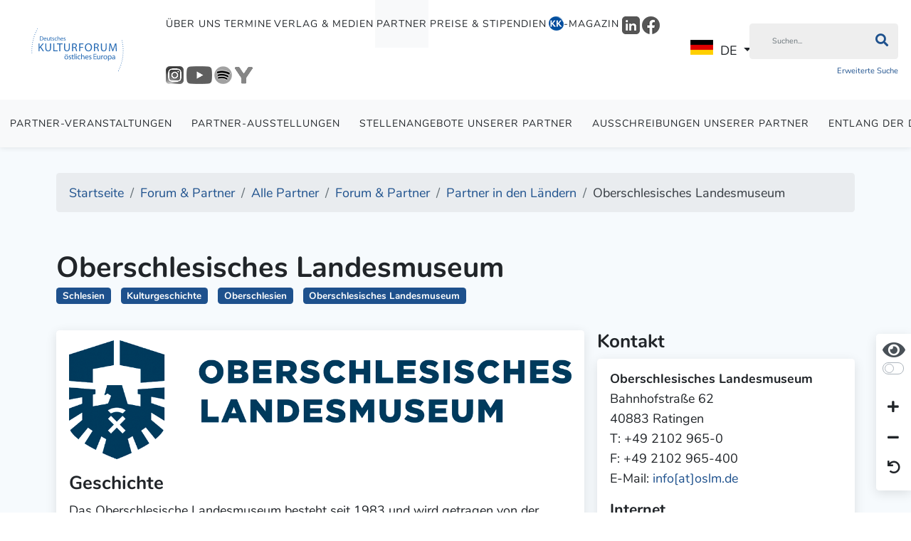

--- FILE ---
content_type: text/html; charset=utf-8
request_url: https://www.kulturforum.info/de/forum-partner/alle-partner/6028-oberschlesisches-landesmuseum
body_size: 10569
content:
<!DOCTYPE html>
<html lang="de-de" dir="ltr">
<head>
	<meta charset="utf-8">
	<meta name="viewport" content="width=device-width, initial-scale=1">
	<meta property="og:title" content="Oberschlesisches Landesmuseum">
	<meta property="og:site_name" content="Deutsches Kulturforum östliches Europa e.V.">
	<meta property="og:url" content="https://www.kulturforum.info/de/forum-partner/alle-partner/6028-oberschlesisches-landesmuseum">
	<meta property="og:description" content="Geschichte
Das Oberschlesische Landesmuseum besteht seit 1983 und wird getragen von der 1970 gegründeten Stiftung Haus Oberschlesien, einer Stiftung privaten Rechts. Seit 1998 hat das Museum seinen Sitz in einem modernen, multifunktionalen und behindertengerechtem Neubau mit einer Ausstellungsfläche von 1.600 qm auf drei Stockwerke verteilt.
Aufgaben und Ziele
Das Oberschlesische Landesmuseum in Ratingen befasst sich mit der Sammlung, Bewahrung, Auswertung und Ausstellung dinglichen Kulturg">
	<meta property="og:image" content="https://www.kulturforum.info/images/Logo-Icons/OSLM_Logo-2021_500x300.png">
	<meta name="description" content="Oberschlesisches Landesmuseum">
	<meta name="generator" content="Joomla! - Open Source Content Management">
	<title>Oberschlesisches Landesmuseum - Deutsches Kulturforum östliches Europa e.V.</title>
	<link href="/templates/kulturforum/favicon.ico" rel="shortcut icon" type="image/vnd.microsoft.icon">

	<link href="/media/vendor/fontawesome-free/css/fontawesome.min.css?5.15.4" rel="stylesheet" />
	<link href="/templates/kulturforum/css/template.min.css?2a4e30a3f68b2f2bf29db8566bd53dd0" rel="stylesheet" />
	<link href="/media/vendor/joomla-custom-elements/css/joomla-alert.min.css?0.2.0" rel="stylesheet" />
	<link href="/plugins/system/jce/css/content.css?aa754b1f19c7df490be4b958cf085e7c" rel="stylesheet" />

	<script src="/media/vendor/jquery/js/jquery.min.js?3.6.1"></script>
	<script src="/node_modules/maphilight/jquery.maphilight.min.js?2a4e30a3f68b2f2bf29db8566bd53dd0"></script>
	<script src="/node_modules/jquery.kinetic/jquery.kinetic.min.js?2a4e30a3f68b2f2bf29db8566bd53dd0"></script>
	<script src="/node_modules/slick-carousel/slick/slick.min.js?2a4e30a3f68b2f2bf29db8566bd53dd0"></script>
	<script src="/node_modules/select2/dist/js/select2.full.min.js?2a4e30a3f68b2f2bf29db8566bd53dd0"></script>
	<script src="/templates/kulturforum/js/bootstrap/bootstrap.bundle.min.js?2a4e30a3f68b2f2bf29db8566bd53dd0"></script>
	<script src="/node_modules/image-map-resizer/js/imageMapResizer.min.js?2a4e30a3f68b2f2bf29db8566bd53dd0"></script>
	<script type="application/json" class="joomla-script-options new">{"joomla.jtext":{"ERROR":"Fehler","MESSAGE":"Nachricht","NOTICE":"Hinweis","WARNING":"Warnung","JCLOSE":"Close","JOK":"OK","JOPEN":"Open"},"system.paths":{"root":"","rootFull":"https:\/\/www.kulturforum.info\/","base":"","baseFull":"https:\/\/www.kulturforum.info\/"},"csrf.token":"d3b3db4ad86b4882493fa56c178983d7"}</script>
	<script src="/media/system/js/core.min.js?2a4e30a3f68b2f2bf29db8566bd53dd0"></script>
	<script src="/media/vendor/webcomponentsjs/js/webcomponents-bundle.min.js?2.6.0" nomodule defer></script>
	<script src="/templates/kulturforum/js/template.min.js?2a4e30a3f68b2f2bf29db8566bd53dd0"></script>
	<script src="/media/system/js/messages-es5.min.js?2a4e30a3f68b2f2bf29db8566bd53dd0" nomodule defer></script>
	<script src="/media/system/js/joomla-hidden-mail-es5.min.js?2a4e30a3f68b2f2bf29db8566bd53dd0" nomodule defer></script>
	<script src="/media/system/js/joomla-hidden-mail.min.js?2a4e30a3f68b2f2bf29db8566bd53dd0" type="module"></script>
	<script src="/media/system/js/messages.min.js?2a4e30a3f68b2f2bf29db8566bd53dd0" type="module"></script>

</head>

<body class="site-grid site com_content wrapper-static view-article layout-kulturforumpartners no-task itemid-604 parent-itemid-697  font-size-100 contrast-normal">

<header class="header">
	<nav class="navbar navbar-expand-lg">

		<div class="navbar-brand">
			<a href="https://www.kulturforum.info/">
									<img src="/images/logos/logo_blue.svg" alt="Deutsches Kulturforum östliches Europa Logo"/>
							</a>

			
		</div>

		
			<div class="flex-1 text-end">

				<button class="navbar-toggler navbar-toggler-right collapsed" type="button" aria-hidden="true"
				        data-bs-toggle="collapse" data-bs-target="#navbar" aria-controls="navbar" aria-expanded="false"
				        aria-label="Toggle Navigation">
					<span class="fa fa-bars"></span>
				</button>

				<div class="collapse navbar-collapse" id="navbar">
					

<ul class="mod-menu nav">
	<li class="nav-item  parent item-id-669"><a href="/de/ueber-uns" data-item-id="669" data-parent-item-id="1">Über uns</a></li><li class="nav-item  parent item-id-527"><a href="/de/termine?layout=kulturforum:dkf" data-item-id="527" data-parent-item-id="1">Termine</a></li><li class="nav-item  parent item-id-701"><a href="/de/verlag-medien" data-item-id="701" data-parent-item-id="1">Verlag &amp; Medien</a></li><li class="nav-item  current active parent item-id-671"><a href="/de/forum-partner/alle-partner?article_layout=kulturforum:partner" data-item-id="671" data-parent-item-id="1">Partner</a></li><li class="nav-item  parent item-id-849"><a href="/de/preise-stipendien" data-item-id="849" data-parent-item-id="1">Preise &amp; Stipendien</a></li><li class="nav-item magazine-menu-item parent item-id-606"><a href="/de/kk-magazin" class="magazine-menu-item" data-item-id="606" data-parent-item-id="1"><img src="/images/Logo-Icons/KK_Logo_2025_21x22.png" alt="-Magazin"><span class="image-title">-Magazin</span></a></li><li class="nav-item  item-id-1034"><a href="https://www.linkedin.com/company/deutsches-kulturforum-%C3%B6stliches-europa/" data-item-id="1034" data-parent-item-id="1" onclick="window.open(this.href, 'targetWindow', 'toolbar=no,location=no,status=no,menubar=no,scrollbars=yes,resizable=yes,'); return false;"><img src="/images/Logo-Icons/LinkedIn/LinkedIn_Logo_grau_25x25.png" alt="LinkedIn"></a></li><li class="nav-item  item-id-978"><a href="https://www.facebook.com/dkfoe" data-item-id="978" data-parent-item-id="1" onclick="window.open(this.href, 'targetWindow', 'toolbar=no,location=no,status=no,menubar=no,scrollbars=yes,resizable=yes,'); return false;"><img src="/images/Logo-Icons/Facebook/Facebook_Logo_rund_grau_25x25.png" alt="Facebook"></a></li><li class="nav-item  item-id-979"><a href="https://www.instagram.com/kulturforum_potsdam/" data-item-id="979" data-parent-item-id="1" onclick="window.open(this.href, 'targetWindow', 'toolbar=no,location=no,status=no,menubar=no,scrollbars=yes,resizable=yes,'); return false;"><img src="/images/Logo-Icons/Instagram/Instagram_Logo_grau_25x25.png" alt="Instagram"></a></li><li class="nav-item  item-id-981"><a href="https://www.youtube.com/c/DeutschesKulturforum%C3%B6stlichesEuropa" data-item-id="981" data-parent-item-id="1" onclick="window.open(this.href, 'targetWindow', 'toolbar=no,location=no,status=no,menubar=no,scrollbars=yes,resizable=yes,'); return false;"><img src="/images/Logo-Icons/YouTube/Youtube_Logo_grau_36x25.png" alt="Youtube"></a></li><li class="nav-item  item-id-982"><a href="https://open.spotify.com/show/1DjHqcJPiXTyxfO6gr2rlm" data-item-id="982" data-parent-item-id="1" onclick="window.open(this.href, 'targetWindow', 'toolbar=no,location=no,status=no,menubar=no,scrollbars=yes,resizable=yes,'); return false;"><img src="/images/Logo-Icons/Spotify/Spotify_Logo-schwarz_grau_25x25.png" alt="Spotify"></a></li><li class="nav-item  item-id-980"><a href="https://www.yumpu.com/user/deutscheskulturforum" data-item-id="980" data-parent-item-id="1" onclick="window.open(this.href, 'targetWindow', 'toolbar=no,location=no,status=no,menubar=no,scrollbars=yes,resizable=yes,'); return false;"><img src="/images/Logo-Icons/Yumpu/Yumpu_Logo-2023-grau_25x25.png" alt="Yumpu"></a></li></ul>
<div class="mod-languages">

	<div class="mod-languages__select btn-group">
									<a href="#" data-bs-toggle="dropdown" class="btn dropdown-toggle">
					<span class="caret"></span>
											&nbsp;<img src="/media/mod_languages/images/de_de.gif" alt="">										DE				</a>
												<ul class="lang-block dropdown-menu" dir="ltr">
												<li class="lang-active" style="background: none;">
				<a href="/de">
											<img src="/media/mod_languages/images/de_de.gif" alt="">										DE				</a>
				</li>
												<li>
				<a href="/en">
											<img src="/media/mod_languages/images/en_gb.gif" alt="">										EN				</a>
				</li>
							</ul>
	</div>

</div>

											<div class="search-container d-lg-inline-block">
							
<div class="inline-block main-search">
    <form method="GET" class="margin-bottom-0" enctype="application/x-www-form-urlencoded"
          action="/de/suche?view=search">
        <div class="input-group">
            <input type="text" name="filter" class="form-control"
                   placeholder="Suchen..."
                   aria-label="Suchen"
            >
			<button class="btn input-group-text" type="submit" aria-label="Suchen"><i class="fa fa-search"></i></button>

        </div>


        <div class="clearfix">

            <div class="float-left">
                <a href="/de/suche?view=search"
                   class="extendedSearch">Erweiterte Suche</a>
            </div>

			

        </div>

        <input type="hidden" name="d3b3db4ad86b4882493fa56c178983d7" value="1">
    </form>
</div>

						</div>
									</div>
			</div>

		
	</nav>

			<div class="secondary-navigation">
			

<ul class="mod-menu nav">
	<li class="nav-item  item-id-973"><a href="/de/forum-partner/partner-veranstaltungen?layout=kulturforum:dkf" data-item-id="973" data-parent-item-id="671">Partner-Veranstaltungen</a></li><li class="nav-item  item-id-1007"><a href="/de/forum-partner/partner-ausstellungen?layout=kulturforum:dkf" data-item-id="1007" data-parent-item-id="671">Partner-Ausstellungen</a></li><li class="nav-item  item-id-888"><a href="/de/forum-partner/stellenangebote-unserer-partner" data-item-id="888" data-parent-item-id="671">Stellenangebote unserer Partner</a></li><li class="nav-item  item-id-971"><a href="/de/forum-partner/ausschreibungen-unserer-partner" data-item-id="971" data-parent-item-id="671">Ausschreibungen unserer Partner</a></li><li class="nav-item  item-id-1015"><a href="/de/forum-partner/entlang-der-donau" data-item-id="1015" data-parent-item-id="671">Entlang der Donau</a></li></ul></li></ul>

		</div>
	
	
</header>

<div class="container-body">

    <div class="container">

        
<ol itemscope itemtype="https://schema.org/BreadcrumbList" class="mod-breadcrumbs breadcrumb">
			<li class="mod-breadcrumbs__divider float-left">
			<span class="divider fa fa-location" aria-hidden="true"></span>
		</li>
	
				<li itemprop="itemListElement" itemscope itemtype="https://schema.org/ListItem" class="mod-breadcrumbs__item breadcrumb-item"><a itemprop="item" href="/de/" class="pathway"><span itemprop="name">Startseite</span></a>				<meta itemprop="position" content="1">
			</li>
					<li itemprop="itemListElement" itemscope itemtype="https://schema.org/ListItem" class="mod-breadcrumbs__item breadcrumb-item"><a itemprop="item" href="/de/forum-partner" class="pathway"><span itemprop="name">Forum &amp; Partner</span></a>				<meta itemprop="position" content="2">
			</li>
					<li itemprop="itemListElement" itemscope itemtype="https://schema.org/ListItem" class="mod-breadcrumbs__item breadcrumb-item"><a itemprop="item" href="/de/forum-partner/alle-partner?article_layout=kulturforum:partner" class="pathway"><span itemprop="name">Alle Partner</span></a>				<meta itemprop="position" content="3">
			</li>
					<li itemprop="itemListElement" itemscope itemtype="https://schema.org/ListItem" class="mod-breadcrumbs__item breadcrumb-item"><a itemprop="item" href="/de/forum-partner/alle-partner" class="pathway"><span itemprop="name">Forum &amp; Partner</span></a>				<meta itemprop="position" content="4">
			</li>
					<li itemprop="itemListElement" itemscope itemtype="https://schema.org/ListItem" class="mod-breadcrumbs__item breadcrumb-item"><a itemprop="item" href="/de/forum-partner/alle-partner" class="pathway"><span itemprop="name">Partner in den Ländern</span></a>				<meta itemprop="position" content="5">
			</li>
					<li itemprop="itemListElement" itemscope itemtype="https://schema.org/ListItem" class="mod-breadcrumbs__item breadcrumb-item active"><span itemprop="name">Oberschlesisches Landesmuseum</span>				<meta itemprop="position" content="6">
			</li>
		</ol>


        <div class="container-main">

			
            <div>
                <div class="container-component">
                    
                    <div id="system-message-container" aria-live="polite"></div>

                    <div class="com-content-article item-page" itemscope
     itemtype="https://schema.org/Article">
    <meta itemprop="inLanguage"
          content="de-DE">

    <div class="row">
        <div class="col-md-12 margin-bottom-2 margin-top-1">
            <div class="lead">
								            </div>
            <div>
				                    <div class="page-header">
						                            <h1 itemprop="headline">
								Oberschlesisches Landesmuseum                            </h1>

                            																								                    </div>
				            </div>
			            <div>
																									
								
            </div>
			
			                <div>
					
						<ul class="tags list-inline">
																	<li class="list-inline-item bg-primary tag-48 tag-list0" itemprop="keywords">
					<a href="/de/component/tags/tag/schlesien">
						Schlesien					</a>
				</li>
																				<li class="list-inline-item bg-primary tag-70 tag-list1" itemprop="keywords">
					<a href="/de/component/tags/tag/kulturgeschichte">
						Kulturgeschichte					</a>
				</li>
																				<li class="list-inline-item bg-primary tag-229 tag-list2" itemprop="keywords">
					<a href="/de/component/tags/tag/oberschlesien">
						Oberschlesien					</a>
				</li>
																				<li class="list-inline-item bg-primary tag-730 tag-list3" itemprop="keywords">
					<a href="/de/component/tags/tag/oberschlesisches-landesmuseum">
						Oberschlesisches Landesmuseum					</a>
				</li>
						</ul>
                </div>
			
        </div>
        <div class="col-md-8">
            <div class="card">
                <div class="card-body">
										
																											<figure class="left item-image">
    <img src="/images/logos/OSLM_Logo-2021_1125x266.png" itemprop="image">    </figure>
												                        <div itemprop="articleBody" class="com-content-article__body">
							<h3>Geschichte</h3>
<p>Das Oberschlesische Landesmuseum besteht seit 1983 und wird getragen von der 1970 gegründeten Stiftung Haus Oberschlesien, einer Stiftung privaten Rechts. Seit 1998 hat das Museum seinen Sitz in einem modernen, multifunktionalen und behindertengerechtem Neubau mit einer Ausstellungsfläche von 1.600 qm auf drei Stockwerke verteilt.</p>
<h3><b>Aufgaben und Ziele</b></h3>
<p>Das Oberschlesische Landesmuseum in Ratingen befasst sich mit der Sammlung, Bewahrung, Auswertung und Ausstellung dinglichen Kulturgutes Oberschlesiens, um der gesamten Öffentlichkeit ein Bild von der Geschichte und Kultur dieser Region zu vermitteln und zusätzlich über das heutige Oberschlesien zu informieren. Dies wird seit vielen Jahren im Sinne guter nachbarschaftlicher Verhältnisse grenzübergreifend mit unseren Partnern aus Polen und Tschechien betrieben.</p>
<h3><b>Dauerausstellung</b></h3>
<p>In dieser chronologisch strukturierten Ausstellung finden sich zahlreiche Utensilien und Präparate zu Oberschlesien. Sie sind in drei Abschnitte unterteilt: Der erste Abschnitt behandelt die Kultur und Geschichte Oberschlesiens ab dem 13. Jahrhundert und wird durch den zweiten Teil, der die Epoche der Industrialisierung betrachtet, abgelöst. Im letzten Abschnitt wird dargestellt, wie Oberschlesien im 20. Jahrhundert in das Spannungsfeld der internationalen Politik geriet. Zusätzlich ist ein Teil dem schlesischen Dichter und Schriftsteller Joseph von Eichendorff gewidmet.</p>
<h3><b>Weitere Angebote und Aktivitäten</b></h3>
<p>Neben der Dauerausstellung bietet das Oberschlesische Landesmuseum jährlich eine große Anzahl an Sonderausstellungen zu verschiedenen Themen an, die oftmals in Zusammenarbeit mit unseren polnischen und tschechischen Partnern entstehen. Ergänzt werden diese durch begleitende Publikationen, wie z. B. Kataloge oder Biografien. Zum Museum gehören das Fachinformationszentrum Schlesien – Mähren – Böhmen und ein Museumsshop. Angeboten werden museumspädagogische Veranstaltungen, Führungen und Vorträge. Hinzu kommt die Betreuung des Arbeitskreises der Oberschlesischen Ortschronisten sowie Veranstaltungen Dritter. Seit 2016 gibt es zudem ein <a href="/de/forum-partner/alle-partner/6182-kulturreferenten#oslm">Kulturreferat</a> am Oberschlesischen Landesmuseum.</p>
<h3>Internet</h3>
<p>Über die Internetseite können aktuelle Informationen zu den Tätigkeiten des Museums und der Stiftung eingeholt sowie Bücher über den digitalisierten Museumsshop erworben werden.</p>                         </div>

						
																																						                </div>
            </div>
        </div>
        <div class="col-md-4">
            			
				
				
                <h3>Kontakt</h3>
                <div class="card margin-bottom-2">
                    <div class="card-body">
                        <dl>
							                                <dt>
									</dt>
                                <dd><p><strong>Oberschlesisches Landesmuseum</strong><br />Bahnhofstraße 62<br /> 40883 Ratingen<br /> T: +49 2102 965-0<br /> F: +49 2102 965-400<br /> E-Mail: <joomla-hidden-mail  is-link="1" is-email="0" first="aW5mbw==" last="b3NsbS5kZQ==" text="aW5mb1thdF1vc2xtLmRl" base="" >Diese E-Mail-Adresse ist vor Spambots geschützt! Zur Anzeige muss JavaScript eingeschaltet sein!</joomla-hidden-mail></p>
<h5>Internet</h5>
<p><a href="http://www.oberschlesisches-landesmuseum.de" target="_blank" rel="noopener noreferrer"><img src="/images/Logo-Icons/OSLM_Logo_25x25.png" alt="" /> www.oberschlesisches-landesmuseum.de</a><br /> <a href="https://www.facebook.com/Oberschlesisches.Landesmuseum/" target="_blank" rel="noopener noreferrer"><img src="/images/Logo-Icons/Facebook/facebook_miniicon_20.gif" alt="" />acebook/Oberschlesisches.<br />Landesmuseum</a><br /> <a href="https://www.instagram.com/oslm_ratingen/" target="_blank" rel="noopener noreferrer"><img src="/images/Logo-Icons/Instagram/Instagram_Logo_25x25.png" alt="" />instagram/oberschlesisches.landesmuseum<br />instagram/oberschlesisches.landesmuseum</a><br /> <a href="https://www.youtube.com/user/oslmRatingen" target="_blank" rel="noopener noreferrer"><img src="/images/Logo-Icons/YouTube/Youtube_Logo_25x17.png" alt="" /> youtube/oslmRatingen</a><br /> <a href="https://twitter.com/oslm_ratingen" target="_blank" rel="noopener noreferrer"><img src="/images/Logo-Icons/Twitter/Twitter_Logo_25x21.png" alt="" /> twitter/oslm_ratingen</a></p>
<h5><strong>Ansprechpartner</strong></h5>
<p>Dr. David Skrabania | Museumsdirektor</p>
<h5><strong>Öffnungszeiten</strong></h5>
<p>Mittwoch bis Sonntag <br />11:00 Uhr – 18:00 Uhr<br />(auch an Feiertagen)</p>
<h5><strong>Eintrittspreise</strong></h5>
<p>5,– €<br />Kinder bis 10 Jahren: frei<br />Kinder ab 10 Jahren, Schüler, Studenten: 3,– €<br />Jahreskarte 20,– €, ermäßigt 10,– € <br />(gilt für ein Jahr ab Kauf)<br />Familienkarte 10,– € (gilt für zwei Erwachsene und bis zu vier Kindern)<br />Senioren über 65 Jahren: 3,– €<br />Schwerbehinderte: 3,– € (Begleitperson: 3,– €)<br />Gruppen ab 10 Personen: 3,– €<br />Mitglieder der Landsmannschaft der Oberschlesier (Mitgliedsausweis erforderlich): Dauerausstellung frei<br />Förderverein Stiftung Haus Oberschlesien: alle Ausstellungen frei</p></dd>
							                        </dl>
                    </div>
                </div>
			        </div>
    </div>

</div>

                </div>

                

            </div>

			
        </div>

        
<ol itemscope itemtype="https://schema.org/BreadcrumbList" class="mod-breadcrumbs breadcrumb">
			<li class="mod-breadcrumbs__divider float-left">
			<span class="divider fa fa-location" aria-hidden="true"></span>
		</li>
	
				<li itemprop="itemListElement" itemscope itemtype="https://schema.org/ListItem" class="mod-breadcrumbs__item breadcrumb-item"><a itemprop="item" href="/de/" class="pathway"><span itemprop="name">Startseite</span></a>				<meta itemprop="position" content="1">
			</li>
					<li itemprop="itemListElement" itemscope itemtype="https://schema.org/ListItem" class="mod-breadcrumbs__item breadcrumb-item"><a itemprop="item" href="/de/forum-partner" class="pathway"><span itemprop="name">Forum &amp; Partner</span></a>				<meta itemprop="position" content="2">
			</li>
					<li itemprop="itemListElement" itemscope itemtype="https://schema.org/ListItem" class="mod-breadcrumbs__item breadcrumb-item"><a itemprop="item" href="/de/forum-partner/alle-partner?article_layout=kulturforum:partner" class="pathway"><span itemprop="name">Alle Partner</span></a>				<meta itemprop="position" content="3">
			</li>
					<li itemprop="itemListElement" itemscope itemtype="https://schema.org/ListItem" class="mod-breadcrumbs__item breadcrumb-item"><a itemprop="item" href="/de/forum-partner/alle-partner" class="pathway"><span itemprop="name">Forum &amp; Partner</span></a>				<meta itemprop="position" content="4">
			</li>
					<li itemprop="itemListElement" itemscope itemtype="https://schema.org/ListItem" class="mod-breadcrumbs__item breadcrumb-item"><a itemprop="item" href="/de/forum-partner/alle-partner" class="pathway"><span itemprop="name">Partner in den Ländern</span></a>				<meta itemprop="position" content="5">
			</li>
					<li itemprop="itemListElement" itemscope itemtype="https://schema.org/ListItem" class="mod-breadcrumbs__item breadcrumb-item active"><span itemprop="name">Oberschlesisches Landesmuseum</span>				<meta itemprop="position" content="6">
			</li>
		</ol>


    </div>

    

	
	
</div>

    <footer class="container-footer">

        <div class="container upper-container">

            <div class="row left-side">

                <div class="col-md-6">
                    <div class="moduletable ">
        

<ul class="mod-menu nav">
	<li class="nav-item  default item-id-101"><a href="/de/" >Startseite</a></li><li class="nav-item  deeper parent item-id-699"><a href="/de/ueber-uns" >Über uns</a><ul class="mod-menu__sub list-unstyled"><li class="nav-item  item-id-889"><a href="/de/ueber-uns/aktuelle-informationen?layout=kulturforum:dkf" >Aktuelle Informationen</a></li><li class="nav-item  item-id-662"><a href="/de/ueber-uns/gremien" >Gremien</a></li><li class="nav-item  item-id-663"><a href="/de/ueber-uns/team" >Team</a></li><li class="nav-item  item-id-576"><a href="/de/ueber-uns/aufgaben" >Aufgaben</a></li><li class="nav-item  item-id-1004"><a href="/de/ueber-uns/kulturelle-bildung" >Kulturelle Bildung</a></li><li class="nav-item  item-id-666"><a href="/de/ueber-uns/eigene-stellenangebote" >Stellenangebote</a></li><li class="nav-item  item-id-665"><a href="/de/ueber-uns/ausschreibungen-des-kulturforums" >Ausschreibungen des Kulturforums</a></li><li class="nav-item  item-id-878"><a href="/de/ueber-uns/pressebereich" >Pressebereich</a></li><li class="nav-item  item-id-577"><a href="/de/ueber-uns/jahresberichte" >Jahresberichte</a></li><li class="nav-item  item-id-668"><a href="/de/ueber-uns/pressespiegel" >Pressespiegel</a></li><li class="nav-item  item-id-1010"><a href="/de/ueber-uns/download" >Download</a></li></ul></li><li class="nav-item  deeper parent item-id-702"><a href="/de/termine?layout=kulturforum:dkf" >Termine</a><ul class="mod-menu__sub list-unstyled"><li class="nav-item  item-id-1032"><a href="/de/termine/25-jahre-kulturforum" ><img src="/images/Logo-Icons/DKF-2025_Logo_blau-weiss_rund_25x25.png" alt="25 Jahre Kulturforum"><span class="image-title">25 Jahre Kulturforum</span></a></li><li class="nav-item  item-id-843"><a href="/de/termine/veranstaltungen?layout=kulturforum:dkf" >Veranstaltungen</a></li><li class="nav-item  item-id-842"><a href="/de/termine/ausstellungen?layout=kulturforum:dkf" >Ausstellungen</a></li><li class="nav-item  item-id-975"><a href="/de/wanderausstellungen" data-item-id="975" data-parent-item-id="702">Wanderausstellungen</a></li><li class="nav-item  item-id-1030"><a href="/de/termine/leselust-goes-europe" ><img src="/images/Logo-Icons/Leselust_Logo_Frau_rund_25x25.png" alt=" Leselust goes Europe"><span class="image-title"> Leselust goes Europe</span></a></li><li class="nav-item  item-id-879"><a href="/de/termine/lesereihe" >Lesereihe</a></li><li class="nav-item  item-id-1040"><a href="/de/termine/deutsch-tschechische-familiengeschichten" >D/CZ-Familiengeschichten</a></li><li class="nav-item  item-id-1019"><a href="/de/termine/bildungsseminar" >Bildungsseminar</a></li><li class="nav-item  item-id-953"><a href="/de/termine/erzaehlwerkstatt" >Erzählwerkstatt</a></li><li class="nav-item  item-id-999"><a href="/de/termine/filmreihe" >Filmreihe</a></li><li class="nav-item  item-id-985"><a href="/de/termine/filmfestival-cottbus" >FilmFestival Cottbus</a></li><li class="nav-item  item-id-952"><a href="/de/termine/zernack-colloquium" >Zernack-Colloquium</a></li><li class="nav-item  item-id-1012"><a href="/de/termine/eastplorers" ><img src="/images/Logo-Icons/Eastplorers_Logo-2023_39x25.png" alt=" #eastplorers"><span class="image-title"> #eastplorers</span></a></li><li class="nav-item  item-id-989"><a href="/de/termine/veranstaltungsberichte" >Veranstaltungsberichte</a></li><li class="nav-item  item-id-855"><a href="/de/termine/tv-und-rundfunk?layout=kulturforum:dkf" >TV &amp; Rundfunk</a></li></ul></li><li class="nav-item  deeper parent item-id-703"><a href="/de/laender-regionen" >Länder &amp; Regionen</a><ul class="mod-menu__sub list-unstyled"><li class="nav-item  item-id-575"><a href="/de/laender-regionen/aserbaidschan" >Aserbaidschan</a></li><li class="nav-item  item-id-643"><a href="/de/laender-regionen/bosnien-herzegowina" >Bosnien-Herzegowina</a></li><li class="nav-item  item-id-644"><a href="/de/laender-regionen/bulgarien" >Bulgarien</a></li><li class="nav-item  item-id-645"><a href="/de/laender-regionen/estland" >Estland</a></li><li class="nav-item  item-id-646"><a href="/de/laender-regionen/georgien" >Georgien</a></li><li class="nav-item  item-id-647"><a href="/de/laender-regionen/kasachstan" >Kasachstan</a></li><li class="nav-item  item-id-648"><a href="/de/laender-regionen/kroatien" >Kroatien</a></li><li class="nav-item  item-id-649"><a href="/de/laender-regionen/lettland" >Lettland</a></li><li class="nav-item  item-id-650"><a href="/de/laender-regionen/litauen" >Litauen</a></li><li class="nav-item  item-id-651"><a href="/de/laender-regionen/republik-moldau" >Republik Moldau</a></li><li class="nav-item  item-id-652"><a href="/de/laender-regionen/polen" >Polen</a></li><li class="nav-item  item-id-653"><a href="/de/laender-regionen/rumaenien" >Rumänien</a></li><li class="nav-item  item-id-654"><a href="/de/laender-regionen/russische-foederation" >Russische Föderation</a></li><li class="nav-item  item-id-655"><a href="/de/laender-regionen/serbien" >Serbien</a></li><li class="nav-item  item-id-656"><a href="/de/laender-regionen/slowakei" >Slowakei</a></li><li class="nav-item  item-id-657"><a href="/de/laender-regionen/slowenien" >Slowenien</a></li><li class="nav-item  item-id-658"><a href="/de/laender-regionen/tschechien" >Tschechische Republik</a></li><li class="nav-item  item-id-659"><a href="/de/laender-regionen/ukraine" >Ukraine</a></li><li class="nav-item  item-id-660"><a href="/de/laender-regionen/ungarn" >Ungarn</a></li><li class="nav-item  item-id-661"><a href="/de/laender-regionen/weissrussland" >Weißrussland</a></li></ul></li><li class="nav-item  deeper parent item-id-959"><a href="/de/verlag-medien" >Verlag &amp; Medien</a><ul class="mod-menu__sub list-unstyled"><li class="nav-item  item-id-960"><a href="/de/verlag-medien/verlagsprogramm" >Verlagsprogramm</a></li><li class="nav-item  item-id-961"><a href="/de/verlag-medien/blickwechsel" >BLICKWECHSEL</a></li><li class="nav-item  item-id-964"><a href="/de/verlag-medien/literatur" >Literatur</a></li><li class="nav-item  item-id-965"><a href="/de/verlag-medien/geschichte" >Geschichte</a></li><li class="nav-item  item-id-963"><a href="/de/verlag-medien/kulturreisen" >Kulturreisen</a></li><li class="nav-item  parent item-id-636"><a href="/de/verlag-medien/podcasts" >Podcasts</a></li><li class="nav-item  item-id-1003"><a href="/de/verlag-medien/kunst" >Kunst</a></li><li class="nav-item  item-id-634"><a href="/de/verlag-medien/musik" >Musik</a></li><li class="nav-item  item-id-635"><a href="/de/verlag-medien/multimedia" >Multimedia</a></li><li class="nav-item  item-id-1037"><a href="/de/verlag-medien/fuer-kinder" >Für Kinder</a></li><li class="nav-item  item-id-642"><a href="/de/verlag-medien/rezensionen" >Rezensionen</a></li><li class="nav-item  item-id-641"><a href="/de/verlag-medien/andere-anbieter" >Andere Anbieter</a></li></ul></li><li class="nav-item  active deeper parent item-id-697"><a href="/de/forum-partner" >Forum &amp; Partner</a><ul class="mod-menu__sub list-unstyled"><li class="nav-item  item-id-623"><a href="/de/forum-partner/gemeinschaftsprojekte" >Gemeinschaftsprojekte</a></li><li class="nav-item  current active item-id-604"><a href="/de/forum-partner/alle-partner?article_layout=kulturforum:partner" >Alle Partner</a></li><li class="nav-item  item-id-601"><a href="/de/forum-partner/partner-im-bund" >Partner im Bund</a></li><li class="nav-item  item-id-624"><a href="/de/forum-partner/foerdergrundlage" >Fördergrundlage</a></li><li class="nav-item  item-id-969"><a href="/de/forum-partner/partner-veranstaltungen?layout=kulturforum:dkf" >Partner-Veranstaltungen</a></li><li class="nav-item  item-id-1006"><a href="/de/forum-partner/partner-ausstellungen?layout=kulturforum:dkf" >Partner-Ausstellungen</a></li><li class="nav-item  item-id-603"><a href="/de/forum-partner/stellenangebote-unserer-partner" >Stellenangebote unserer Partner</a></li><li class="nav-item  item-id-970"><a href="/de/forum-partner/ausschreibungen-unserer-partner" >Ausschreibungen unserer Partner</a></li><li class="nav-item  item-id-1014"><a href="/de/forum-partner/entlang-der-donau" >Entlang der Donau</a></li></ul></li><li class="nav-item  deeper parent item-id-696"><a href="/de/preise-stipendien" >Preise &amp; Stipendien</a><ul class="mod-menu__sub list-unstyled"><li class="nav-item  item-id-619"><a href="/de/preise-stipendien/georg-dehio-kulturpreis" >Georg Dehio-Kulturpreis</a></li><li class="nav-item  item-id-620"><a href="/de/preise-stipendien/georg-dehio-buchpreis" >Georg Dehio-Buchpreis</a></li><li class="nav-item  item-id-621"><a href="/de/preise-stipendien/stadtschreiber-stipendium" >Stadtschreiber-Stipendium</a></li><li class="nav-item  item-id-983"><a href="/de/preise-stipendien/frank-gaudlitz" >Frank Gaudlitz</a></li><li class="nav-item  item-id-622"><a href="/de/preise-stipendien/externe-stipendien" >Externe Stipendien</a></li></ul></li><li class="nav-item  deeper parent item-id-708"><a href="/de/kk-magazin" >KK-Magazin</a><ul class="mod-menu__sub list-unstyled"><li class="nav-item  item-id-948"><a href="/de/kk-magazin/epochen" >Epochen</a></li><li class="nav-item  item-id-947"><a href="/de/kk-magazin/perspektiven" >Perspektiven</a></li><li class="nav-item  item-id-956"><a href="/de/kk-magazin/momente" >Momente</a></li><li class="nav-item  item-id-962"><a href="/de/kk-magazin/im-gespraech" >Im Gespräch</a></li><li class="nav-item  item-id-940"><a href="/de/kk-magazin/kk-rezensionen" >Rezensionen</a></li><li class="nav-item  item-id-1016"><a href="/de/kk-magazin/fundstuecke" >Fundstücke</a></li><li class="nav-item  item-id-1035"><a href="/de/kk-magazin/hand-aufs-herz" >Hand aufs Herz</a></li><li class="nav-item  item-id-997"><a href="/de/kk-magazin/kk-das-magazin" >KK – Das Magazin</a></li><li class="nav-item  item-id-954"><a href="https://abo.kulturforum.info/" data-item-id="954" data-parent-item-id="708" target="_blank" rel="noopener noreferrer">Abo</a></li><li class="nav-item  item-id-957"><a href="/de/kk-magazin/kk-ueber-uns" >Über die KK</a></li><li class="nav-item  parent item-id-698"><a href="/de/kk-magazin/news-tipps" >News &amp; Tipps</a></li></ul></li><li class="nav-item  deeper parent item-id-700"><a href="/de/themen-des-kulturforums" >Themen des Kulturforums</a><ul class="mod-menu__sub list-unstyled"><li class="nav-item  item-id-615"><a href="/de/themen-des-kulturforums/deutsche-siedlungsgeschichte" >Deutsche Siedlungsgeschichte</a></li><li class="nav-item  item-id-571"><a href="/de/themen-des-kulturforums/gemeinsames-kulturerbe" >Gemeinsames Kulturerbe</a></li><li class="nav-item  item-id-616"><a href="/de/themen-des-kulturforums/minderheiten" >Minderheiten</a></li><li class="nav-item  item-id-617"><a href="/de/themen-des-kulturforums/flucht-vertreibung" >Flucht &amp; Vertreibung</a></li><li class="nav-item  item-id-570"><a href="/de/themen-des-kulturforums/biografien" >Biografien</a></li><li class="nav-item  item-id-618"><a href="/de/themen-des-kulturforums/gastbeitraege" >Gastbeiträge</a></li><li class="nav-item  item-id-569"><a href="/de/themen-des-kulturforums/dossiers" >Dossiers</a></li></ul></li><li class="nav-item  item-id-568"><a href="/de/suche?view=search" >Suche</a></li><li class="nav-item  item-id-811"><a href="/de/sitemap?view=sitemap" >XML-Sitemap</a></li></ul>
</div>

                </div>
                <div class="col-md-5 offset-md-1 right-side">

					
                    <div>
                        <img class="logo" src="/images/logos/logo_white.svg" alt="Deutsches Kulturforum östliches Europa Logo">
                    </div>

					                    <div class="card">
                        <div class="card-body">
                            <h3>Newsletter abonnieren</h3>
                            <p class="margin-bottom-05">Zum Eintragen in unseren Newsletter geben Sie bitte Ihre E-Mail-Adresse ein und klicken Sie auf den entsprechenden Button.</p>
							
							<link href="/templates/kulturforum/css/classic-10_7.css" rel="stylesheet" type="text/css">

							<div id="mc_embed_signup">
								<form action="https://kulturforum.us7.list-manage.com/subscribe/post?u=7a8e5cfdb29ad3a01aef4a0bd&amp;id=d5753a1950" method="post" id="mc-embedded-subscribe-form" name="mc-embedded-subscribe-form" class="validate" target="_blank" style="padding: 0;" novalidate>
									<div id="mc_embed_signup_scroll">

										<div class="mc-field-group">
											<label for="mce-EMAIL">E-Mail-Adresse  <span class="asterisk">*</span>
											</label>
											<input type="email" value="" name="EMAIL" class="required email" id="mce-EMAIL">
										</div>
										<div id="mce-responses" class="clear">
											<div class="response" id="mce-error-response" style="display:none"></div>
											<div class="response" id="mce-success-response" style="display:none"></div>
										</div>    <!-- real people should not fill this in and expect good things - do not remove this or risk form bot signups-->
										<div style="position: absolute; left: -5000px;" aria-hidden="true"><input type="text" name="b_7a8e5cfdb29ad3a01aef4a0bd_d5753a1950" tabindex="-1" value=""></div>
										<div class="clear"><input type="submit" value="Anmelden" name="subscribe" id="mc-embedded-subscribe" class="button"></div>
									</div>
								</form>
							</div>

							<script type='text/javascript' src='/templates/kulturforum/js/mc-validate.js'></script>
							<script type='text/javascript'>(function($) {window.fnames = new Array(); window.ftypes = new Array();fnames[0]='EMAIL';ftypes[0]='email';fnames[1]='FNAME';ftypes[1]='text';fnames[2]='LNAME';ftypes[2]='text'; /*
					 * Translated default messages for the $ validation plugin.
					 * Locale: DE
					 */
									$.extend($.validator.messages, {
										required: "Dieses Feld ist ein Pflichtfeld.",
										maxlength: $.validator.format("Geben Sie bitte maximal {0} Zeichen ein."),
										minlength: $.validator.format("Geben Sie bitte mindestens {0} Zeichen ein."),
										rangelength: $.validator.format("Geben Sie bitte mindestens {0} und maximal {1} Zeichen ein."),
										email: "Geben Sie bitte eine gültige E-Mail Adresse ein.",
										url: "Geben Sie bitte eine gültige URL ein.",
										date: "Bitte geben Sie ein gültiges Datum ein.",
										number: "Geben Sie bitte eine Nummer ein.",
										digits: "Geben Sie bitte nur Ziffern ein.",
										equalTo: "Bitte denselben Wert wiederholen.",
										range: $.validator.format("Geben Sie bitten einen Wert zwischen {0} und {1}."),
										max: $.validator.format("Geben Sie bitte einen Wert kleiner oder gleich {0} ein."),
										min: $.validator.format("Geben Sie bitte einen Wert größer oder gleich {0} ein."),
										creditcard: "Geben Sie bitte ein gültige Kreditkarten-Nummer ein."
									});}(jQuery));var $mcj = jQuery.noConflict(true);</script>
							<!--End mc_embed_signup-->
                        </div>
                    </div>

					
<div class="layout-control text-center">
    <div id="scrollToTopContainer">
        <button class="btn btn-default" id="scrollToTopButton"><span class="fas fa-angle-up" aria-hidden="true">
        </button>
    </div>
    <div class="eyeContainer">
        <span class="fas fa-eye" aria-hidden="true"></span>
    </div>
    <div>
        <label class="switch small margin-bottom-0">
            <input type="checkbox" value="1" id="contrastMode"
                   aria-label="Kontrastmodus umschalten"
				 />
            <span class="slider round"></span>
        </label>
    </div>
    <hr/>
    <button class="btn" aria-label="Schrift vergrößern" id="increaseFontSize"><span
                class="fa fa-plus" aria-hidden="true"></button>
    <button class="btn" aria-label="Schrift verkleinern" id="decreaseFontSize"><span
                class="fa fa-minus" aria-hidden="true"></button>
    <button class="btn" aria-label="Ansicht zurücksetzen" id="resetView"><span class="fas fa-undo"
                                                                                               aria-hidden="true"></span>
    </button>
</div>
                    <div class="moduletable ">
        <div class="socialMediaButtonContainer">
    <h3>Folgen</h3>
        <a href="https://www.facebook.com/dkfoe" target="_blank" aria-label="Folge uns auf Facebook">
        <span class="fab fa-facebook"></span>
    </a>
    <a href="https://www.youtube.com/channel/UCngVBiMu5nevCIyORkqHgSA" target="_blank" aria-label="Folge uns auf Youtube">
        <span class="fab fa-youtube"></span>
    </a>
	<a href="https://www.instagram.com/kulturforum_potsdam/" target="_blank" aria-label="Folge uns auf Instagram">
	<span class="fab fa-instagram"></span>
</a>
    </div>
</div>
<div class="moduletable ">
        <div class="socialMediaButtonContainer">
    <h3>Teilen</h3>
    <a href="https://twitter.com/home?status=https://www.kulturforum.info/de/forum-partner/alle-partner/6028-oberschlesisches-landesmuseum" target="_blank" aria-label="Teile uns auf Twitter">
        <span class="fab fa-twitter"></span>
    </a>
    <a href="https://www.facebook.com/sharer/sharer.php?u=https://www.kulturforum.info/de/forum-partner/alle-partner/6028-oberschlesisches-landesmuseum" target="_blank" aria-label="Teile uns auf Facebook">
        <span class="fab fa-facebook"></span>
    </a>
	    <a href="https://www.xing.com/spi/shares/new?url={https://www.kulturforum.info/de/forum-partner/alle-partner/6028-oberschlesisches-landesmuseum}" target="_blank" aria-label="Teile uns auf Xing">
        <span class="fab fa-xing"></span>
    </a>
    <a href="https://www.linkedin.com/shareArticle?mini=true&url=https://www.kulturforum.info/de/forum-partner/alle-partner/6028-oberschlesisches-landesmuseum/&title=&summary=&source="
       target="_blank" aria-label="Teile uns auf LinkedIn">
        <span class="fab fa-linkedin"></span>
    </a>
    <a href="https://www.tumblr.com/widgets/share/tool?canonicalUrl={https://www.kulturforum.info/de/forum-partner/alle-partner/6028-oberschlesisches-landesmuseum}&title={title}&caption={text}&tags={hash_tags}"
       target="_blank" aria-label="Teile uns auf Tumblr">
        <span class="fab fa-tumblr"></span>
    </a>
    <a href="https://reddit.com/submit?url={https://www.kulturforum.info/de/forum-partner/alle-partner/6028-oberschlesisches-landesmuseum}" target="_blank" aria-label="Teile uns auf Reddit">
        <span class="fab fa-reddit"></span>
    </a>
    <a href="mailto:?subject= &body=https://www.kulturforum.info/de/forum-partner/alle-partner/6028-oberschlesisches-landesmuseum" target="_blank" aria-label="Teile uns per E-Mail">
        <i class="fas fa-envelope"></i>
    </a>
    <a href="whatsapp://send?text=https://www.kulturforum.info/de/forum-partner/alle-partner/6028-oberschlesisches-landesmuseum" target="_blank" class="d-sm-none" aria-label="Teile uns auf WhatsApp">
        <span class="fab fa-whatsapp"></span>
    </a>
</div>
</div>
<div class="moduletable ">
            <h3 >Sprachauswahl (Language)</h3>        <div class="mod-languages">

	<ul class="mod-languages__list lang-inline"  dir="ltr">
									<li class="lang-active" style="background: none;">
			<a href="/de">

												<img title="Deutsch (Deutschland)" src="/media/mod_languages/images/de_de.gif" alt="Deutsch (Deutschland)">										</a>
			</li>
								<li>
				<a href="/en">
																		<img title="English (United Kingdom)" src="/media/mod_languages/images/en_gb.gif" alt="English (United Kingdom)">															</a>
			</li>
				</ul>

</div>
</div>


                    <div>
                        <h3 class="margin-bottom-1">Partner im Netzwerk</h3>
                        <div style="background: white; padding: .5rem .25rem;">
                            <a href="https://www.copernico.eu/de/start" target="_blank" rel="noopener noreferrer" class="no-text-decoration block">
                                <img src="/images/logos/Copernico_Logo-mit-Text_1125x255.png" alt="Logo Copernico">
                            </a>
                        </div>
                    </div>

                    <div>
                        <h3 class="margin-bottom-1">Gefördert von</h3>
                        <div class="margin-bottom-1">
                            <a href="https://www.bundesregierung.de/breg-de/bundesregierung/staatsministerin-fuer-kultur-und-medien" target="_blank" rel="noopener noreferrer" class="no-text-decoration block">
                                <img src="/images/logos/BKM_Logo-weiblich_460.jpg" alt="Logo Beauftragter der Bundesregierung für Kultur und Medien">
                            </a>
                        </div>
                    </div>
                </div>
            </div>

			        </div>

		            <div class="bottom-container">
                

<ul class="mod-menu nav justify-content-center">
	<li class="nav-item  item-id-578"><a href="/de/barrierefreiheit" >Barrierefreiheit</a></li><li class="nav-item  item-id-582"><a href="/de/impressum-und-datenschutz" >Impressum und Datenschutz</a></li><li class="nav-item  item-id-706"><a href="/de/fuer-multiplikatoren" >Für Multiplikatoren</a></li><li class="nav-item  item-id-707"><a href="/de/kontakt" >Kontakt</a></li></ul>

            </div>
		
        <span class="display-none" id="appData" data-token="d3b3db4ad86b4882493fa56c178983d7"
              data-font-size="100"
              data-contrast="normal"></span>

    </footer>



</body>
</html>
